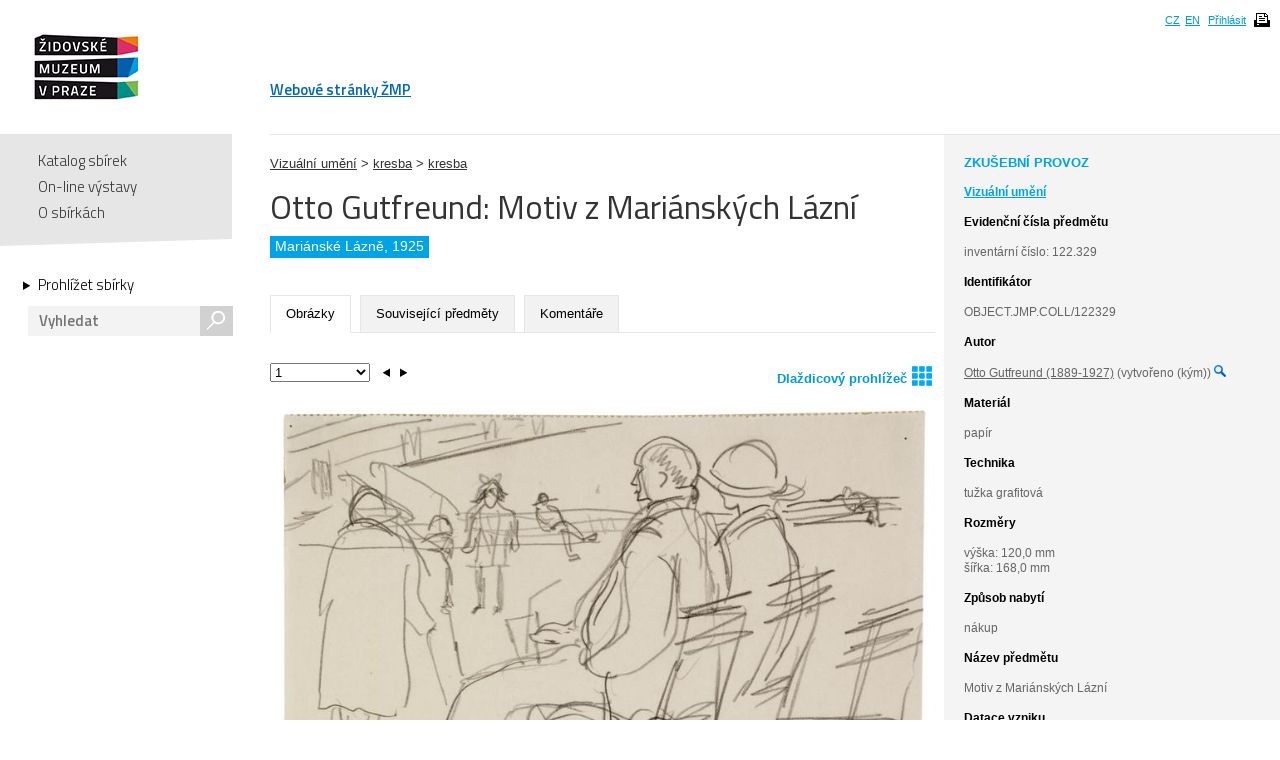

--- FILE ---
content_type: text/html; charset=UTF-8
request_url: https://collections.jewishmuseum.cz/index.php/Detail/Object/Show/object_id/209692
body_size: 6374
content:
<!DOCTYPE html>
<!--[if lt IE 7 ]> <html lang="cs" dir="ltr" class="ie6 ie lang-cs"> <![endif]-->
<!--[if IE 7 ]> <html lang="cs" dir="ltr" class="ie7 ie lang-cs"> <![endif]-->
<!--[if IE 8 ]> <html lang="cs" dir="ltr" class="ie8 ie lang-cs"> <![endif]-->
<!--[if IE 9 ]> <html lang="cs" dir="ltr" class="ie9 lang-cs"> <![endif]-->
<!--[if (gt IE 9)|!(IE)]><!--> <html lang="cs" class="non-ie lang-cs" dir="ltr"> <!--<![endif]-->
<head>
	<title>Jewish Museum Collections</title>
	<meta http-equiv="Content-type" content="text/html; charset=utf-8" />
	<link rel="alternate" type="application/rss+xml" title="Katalog sbírek, RSS" href="/index.php/Feed/recentlyAdded" />
	
    <link href="/themes/jewishmuseum/css/global.css" rel="stylesheet" media="all" type="text/css" />
    <link href="/themes/jewishmuseum/css/bookviewer.css" rel="stylesheet" media="all" type="text/css" />
    <link rel="stylesheet" href="/js/jquery/jquery-tileviewer/jquery.tileviewer.css" type="text/css" media="screen" />
<!--    <script type="text/javascript" src="/js/jquery/jquery.tools.min.js"  /> -->
    <link rel="stylesheet" href="/js/DV/viewer.css" type="text/css" media="screen" />

    <link href="/js/DV/viewer-datauri.css" media="screen" rel="stylesheet" type="text/css" />
    <link href="/js/DV/plain-datauri.css" media="screen" rel="stylesheet" type="text/css" />
    <link href="/js/DV/plain.css" media="screen" rel="stylesheet" type="text/css" />


    <link href="/themes/jewishmuseum/css/print.css" rel="stylesheet" media="print" type="text/css" />
	<link href="/themes/jewishmuseum/css/sets.css" rel="stylesheet" type="text/css" />
	<link rel="stylesheet" href="/js/videojs/video-js.css" type="text/css" media="screen" />
	<link rel="stylesheet" href="/js/jquery/jquery-jplayer/jplayer.blue.monday.css" type="text/css" media="screen" />
    <link href='https://fonts.googleapis.com/css?family=Titillium+Web:400,600,700,300&subset=latin,latin-ext' rel='stylesheet' type='text/css'>
    <!--[if IE]>
    <link rel="stylesheet" type="text/css" href="/themes/jewishmuseum/css/iestyles.css" />
	<![endif]-->
	<script type="text/javascript">
		window.baseUrl = '';
	</script>
<script src='/js/jquery/jquery.js' type='text/javascript'></script>
<script src='/js/jquery/jquery-migrate-1.1.1.js' type='text/javascript'></script>
<script src='/js/jquery/jquery.tooltip.js' type='text/javascript'></script>
<script src='/js/jquery/superfish.js' type='text/javascript'></script>
<script src='/js/jquery/jquery.corner.js' type='text/javascript'></script>
<script src='/js/jquery/hoverIntent.js' type='text/javascript'></script>
<script src='/js/jquery/jquery.dimensions.js' type='text/javascript'></script>
<script src='/js/jquery/jquery.bgiframe.js' type='text/javascript'></script>
<script src='/js/jquery/jquery.json.js' type='text/javascript'></script>
<script src='/js/jquery/jquery.cookie.js' type='text/javascript'></script>
<script src='/js/jquery/jquery.cookiejar.pack.js' type='text/javascript'></script>
<script src='/js/ca/ca.utils.js' type='text/javascript'></script>
<script src='/js/jquery/jquery.jgrowl.min.js' type='text/javascript'></script>
<script src='/js/jquery/jquery.searchlight.js' type='text/javascript'></script>
<script src='/js/videojs/video.js' type='text/javascript'></script>
<link rel='stylesheet' href='/js/videojs/video-js.css' type='text/css' media='screen'/>
<script src='/js/jquery/jquery-ui/jquery-ui-1.9.2.custom.min.js' type='text/javascript'></script>
<link rel='stylesheet' href='/js/jquery/jquery-ui/smoothness/jquery-ui-1.9.2.custom.css' type='text/css' media='screen'/>
<script src='/js/ca/ca.bookreader.js' type='text/javascript'></script>
<script src='/js/DV/viewer.js' type='text/javascript'></script>
<script src='/js/DV/templates.js' type='text/javascript'></script>
<script src='/js/jquery/jquery.mousewheel.js' type='text/javascript'></script>
<script src='/js/jquery/jquery-tileviewer/jquery.tileviewer.js' type='text/javascript'></script>
<script src='/js/jquery/jquery.hotkeys.js' type='text/javascript'></script>
<script src='/js/jquery/jquery.jscrollpane.min.js' type='text/javascript'></script>
<script src='/js/mediaelement/mediaelement-and-player.min.js' type='text/javascript'></script>
<link rel='stylesheet' href='/js/mediaelement/mediaelementplayer.min.css' type='text/css' media='screen'/>
<script src='/js/jquery/jgestures/jgestures.js' type='text/javascript'></script>
<script src='/js/swf/swfobject.js' type='text/javascript'></script>
<script src='/js/jewishmuseum/css3-mediaqueries.js' type='text/javascript'></script>
<script src='/js/jewishmuseum/jquery.lazyload.min.js' type='text/javascript'></script>
<script src='/js/jewishmuseum/jquery.imagesloaded.min.js' type='text/javascript'></script>
<script src='/js/jewishmuseum/cstypo.js' type='text/javascript'></script>
<script src='/js/jewishmuseum/application.js' type='text/javascript'></script>
<script src='https://maps.googleapis.com/maps/api/js?key=AIzaSyBHXtpBh6qPJUb01y5fTjZ_OK4IBdyKBTg' type='text/javascript'></script>
<script src='/js/ca/ca.googlemaps.js' type='text/javascript'></script>
<script src='/js/jquery/jquery.timers-1.2.js' type='text/javascript'></script>
<script src='/js/google/pickonmap.js' type='text/javascript'></script>
<script src='/js/google/markerclusterer.js' type='text/javascript'></script>
<script src='/js/google/geolocationmarker.js' type='text/javascript'></script>
<script src='/js/jquery/jcarousel/lib/jquery.jcarousel.js' type='text/javascript'></script>
<script src='/js/jewishmuseum/bootstrap-tabs.js' type='text/javascript'></script>
<script src='/js/ca/ca.genericpanel.js' type='text/javascript'></script>
<script src='/js/jquery/jquery.tools.min.js' type='text/javascript'></script>
<script src='/js/jquery/jquery.scrollto.min.js' type='text/javascript'></script>
<script src='/js/flowplayer/flowplayer-3.2.6.min.js' type='text/javascript'></script>
<script src='/js/jewishmuseum/application.dragscroll.js' type='text/javascript'></script>
<script src='/js/d3/d3.v2.js' type='text/javascript'></script>
<script src='/js/ca/ca.browsepanel.js' type='text/javascript'></script>
<script src='/js/ca/ca.imagescroller.js' type='text/javascript'></script>
<script src='/js/jquery/jquery.expander.js' type='text/javascript'></script>


<!-- Google tag (gtag.js) -->
<script async src="https://www.googletagmanager.com/gtag/js?id=G-JFH5H2548Q"></script>
<script>
  window.dataLayer = window.dataLayer || [];
  function gtag(){dataLayer.push(arguments);}
  gtag('js', new Date());

  gtag('config', 'G-JFH5H2548Q');
</script>



</head>
<body class="Object Show">
<div id="page-wrap">
	<div id="header">
		<div class="inner">
			<div class="cs" id="logo">
				<a href='/index.php' class='cs_CZ'><img src="/themes/jewishmuseum/graphics/logo-ZMP.png" alt="Katalog sbírek" /></a>			</div>
			<div class="cm">
				<ul id="main-menu">
									<li><a href="https://www.jewishmuseum.cz/aindex.php">Webové stránky ŽMP</a></li>
					<!-- <li class="current"><a href="#">Sbírky</a></li> -->
									</ul>
			</div>
						<div id="header-box">
				<ul>
				<li><a href="/index.php/Splash/Index/lang/cs_CZ" title="čeština">CZ</a></li><li><a href="/index.php/Splash/Index/lang/en_US" title="English">EN</a></li>											<li><a href='/index.php/LoginReg/form'>Přihlásit</a></li>
											<li class="print">
						<span class="print-page ico-print" data-notification="Dokument se připravuje pro tisk, načítají se obrázky. Může to chvíli trvat..."></span>
					</li>
				</ul>
			</div>
		</div>
	</div>
	<div id="main">		<div class="sidebar">
			<div id="navigation">
				<ul class="menu">
					
					<li><a href='/index.php'>Katalog sbírek</a></li>
					<li><a href='/index.php/simpleGallery/Show/Index'>On-line výstavy</a></li>
					<!-- <li><a href='/index.php/Hierarchy/Show/Index'>Hierarchie sbírek</a></li> -->
					<li><a href='/index.php/Splash/About'>O sbírkách</a></li>
				</ul>
				<div class="browse">
					<a href='/index.php/Browse/clearCriteria' class='browse-link'>Prohlížet sbírky<span class="arrow"></span></a>					<div id="search">
												<form name="header_search" action="/index.php/Search/Index" method="get">
							<input type="text" name="search" value="" placeholder="Vyhledat" id="quickSearch" />
							<div class="submit"><input type="submit" value="s" /></div>
						</form>
					</div>
									</div>
			</div>
			<span class="fullscreen-arrow ico-right"></span>
		</div>
		<div class="content">    <script type="text/javascript">
        if (typeof window.titleChanged == 'undefined') {
            window.titleChanged = true;
            document.title = "Otto Gutfreund: Motiv z Mari\u00e1nsk\u00fdch L\u00e1zn\u00ed  | Jewish Museum Collections";
        }
    </script>
    <div id="detail">
                <div id="detail-right">
            <div class="inner">
                <span class="fullscreen-arrow ico-left"></span>
                <div class="test-mode">ZKUŠEBNÍ PROVOZ</div><div class="type-name">Vizuální umění</div><div class="item-entities"><b class="heading">Evidenční čísla předmětu</b>inventární číslo: 122.329<br /></div><div style="word-wrap: break-word;"><b class="heading">Identifikátor</b>OBJECT.JMP.COLL/122329</div>    <div class="item-entities">
        <b class='heading'>Autor</b>
        <div class="entity-difference"><a href='/index.php/Detail/Entity/Show/entity_id/188582'>Otto Gutfreund (1889-1927)</a> (vytvořeno (kým)) <a href='/index.php/Browse/clearAndAddCriteria/facet/people_facet/id/188582'><img height="12" width="12" title="Fasetové vyhledávání" src="/themes/jewishmuseum/graphics/magnifier-icon.png"></a></div>    </div>
<div class="item-entities"><b class="heading">Materiál</b>papír</div><div class="item-entities"><b class="heading">Technika</b>tužka grafitová</div><div class="item-entities"><b class="heading">Rozměry</b>výška: 120,0 mm<br />šířka: 168,0 mm</div><div class="item-entities"><b class="heading">Způsob nabytí</b>nákup</div><div class="item-entities"><b class="heading">Název předmětu</b>Motiv z Mariánských Lázní </div><div class="item-date"><b class="heading">Datace vzniku</b>1925</div><div class="item-entities"><b class="heading">Místo vzniku</b>Mariánské Lázně (vytvořeno (kde)) <a href='/index.php/Browse/clearAndAddCriteria/facet/place_facet/id/4121'><img height="12" width="12" title="Fasetové vyhledávání" src="/themes/jewishmuseum/graphics/magnifier-icon.png"></a></div><div class='item-map'><div style='width:200px; height:150px' id='map'> </div>

<script type='text/javascript'>
	var caMap_map;
	var GeoMarker_map;
jQuery(document).ready(function() {
	caMap_map = caUI.initGoogleMap({id: 'map', mapType: 'terrain', zoomControl: true, navigationControl: true , mapTypeControl: false, scaleControl: false});
	var caMap_map_markers = [];
	var caMap_map_current_marker = -1;
/*
		var styles = [
		  {
			stylers: [

			  { saturation: -100 },

			]
		  },{
			featureType: 'road',
			elementType: 'geometry',
			stylers: [
			  { lightness: 100 },
			  { visibility: 'simplified' }
			]
		  }
		];
		

			caMap_map.map.setOptions({styles: styles});*/
			var mc_map = new MarkerClusterer(caMap_map.map, [], {maxZoom: 14});
			GeoMarker_map = new GeolocationMarker(caMap_map.map);
			GeoMarker_map.setCircleOptions({ fillColor: 'red', radius: '100', visible: true, map: caMap_map.map});

				var idleMinListener_map = google.maps.event.addListenerOnce(caMap_map.map, 'idle', function() {
					caMap_map.map.setZoom(8);
				});
					var m = caMap_map.makeMarker(49.9645986, 12.7011977, 'Mariánské Lázně, Czech Republic ', 'Mariánské Lázně, Czech Republic ', '', {icon: '/themes/jewishmuseum/graphics/blu-pointer.png'} );
	caMap_map_markers.push(m);
	mc_map.addMarker(m);

				caMap_map.fitBounds(49.9645986,49.9645986,12.7011977,12.7011977);
	});
	function clickroute() { 
		var latLng = GeoMarker_map.getPosition();
		if (typeof latLng === 'undefined' ) {
			document.getElementById('helpDiv').style.display = 'block';
		} else {
			caMap_map.map.panTo(latLng);
		}
	}
</script>
</div>            </div>
        </div>

        <div id="detail-left">
            <div class="item" style="padding-top: 20px">
    <a href='/index.php/Detail/Collection/Show/collection_id/27309'>Vizuální umění</a> > <a href='/index.php/Detail/Collection/Show/collection_id/27345'>kresba</a> > <a href='/index.php/Detail/Collection/Show/collection_id/27349'>kresba</a></div>
            <div class="title">
                <h1>
                    Otto Gutfreund: Motiv z Mariánských Lázní                 </h1>
                <a href='/index.php' class='logo-small cs_CZ'>Katalog sbírek</a><div class="div-border"><span>Mariánské Lázně, 1925</span></div>
            </div>

            <ul class="tabs">
                                <li class="active"><a href="#tab-images">Obrázky</a></li><li id="objects"><a href="#tab-objects">Související předměty</a></li><li><a href="#tab-comments">Komentáře</a></li>            </ul>

            <div class="tab-content">
                <div id="tab-images" class="active">
    <div id="detail-left-pagination">
        <span id='tile-viewer'><a href='#' onclick='caMediaPanel.showPanel("/index.php/Detail/Object/GetRepresentationInfo/object_id/209692/representation_id/445440"); return false;' >Dlaždicový prohlížeč<img style='height: 20px; width: 20px; padding-left: 5px; position: relative; bottom: -3px;' src='/themes/jewishmuseum/graphics/tileviewer-icon.png'></a></span>
        <div class="clear"></div>
    </div>
    <ul>
        <li data-id="445440"><div class="small"><img data-ratio="1.3605" src="/themes/jewishmuseum/graphics/placeholder.png" class="scroll-lazyload" data-original='https://collections.jewishmuseum.cz/media/zmarch/images/4/4/5/4/63197_ca_object_representations_media_445440_large.jpg' width='800' height='588' /><div class="watermark"><img src="/themes/jewishmuseum/graphics/vodoznak-cz.png" alt="JMP Watermark" /></div></div><div class="big"><img data-ratio="1.3597" src="/themes/jewishmuseum/graphics/placeholder.png" class="scroll-lazyload" data-original='https://collections.jewishmuseum.cz/media/zmarch/images/4/4/5/4/78098_ca_object_representations_media_445440_fullscreen.jpg' width='1100' height='809' /><div class="watermark"><img src="/themes/jewishmuseum/graphics/vodoznak-cz.png" alt="JMP Watermark" /></div></div></li>            <li data-id="445441"><div class="small"><img data-ratio="1.2678" src="/themes/jewishmuseum/graphics/placeholder.png" class="scroll-lazyload" data-original='https://collections.jewishmuseum.cz/media/zmarch/images/4/4/5/4/87976_ca_object_representations_media_445441_large.jpg' width='800' height='631' /><div class="watermark"><img src="/themes/jewishmuseum/graphics/vodoznak-cz.png" alt="JMP Watermark" /></div></div><div class="big"><img data-ratio="1.2687" src="/themes/jewishmuseum/graphics/placeholder.png" class="scroll-lazyload" data-original='https://collections.jewishmuseum.cz/media/zmarch/images/4/4/5/4/66973_ca_object_representations_media_445441_fullscreen.jpg' width='1100' height='867' /><div class="watermark"><img src="/themes/jewishmuseum/graphics/vodoznak-cz.png" alt="JMP Watermark" /></div></div></li>            <li data-id="453728"><div class="small"><img data-ratio="1.027" src="/themes/jewishmuseum/graphics/placeholder.png" class="scroll-lazyload" data-original='https://collections.jewishmuseum.cz/media/zmarch/images/4/5/3/7/80305_ca_object_representations_media_453728_large.jpg' width='800' height='779' /><div class="watermark"><img src="/themes/jewishmuseum/graphics/vodoznak-cz.png" alt="JMP Watermark" /></div></div><div class="big"><img data-ratio="1.0271" src="/themes/jewishmuseum/graphics/placeholder.png" class="scroll-lazyload" data-original='https://collections.jewishmuseum.cz/media/zmarch/images/4/5/3/7/15611_ca_object_representations_media_453728_fullscreen.jpg' width='1100' height='1071' /><div class="watermark"><img src="/themes/jewishmuseum/graphics/vodoznak-cz.png" alt="JMP Watermark" /></div></div></li>            <li data-id="453729"><div class="small"><img data-ratio="1.3289" src="/themes/jewishmuseum/graphics/placeholder.png" class="scroll-lazyload" data-original='https://collections.jewishmuseum.cz/media/zmarch/images/4/5/3/7/96534_ca_object_representations_media_453729_large.jpg' width='800' height='602' /><div class="watermark"><img src="/themes/jewishmuseum/graphics/vodoznak-cz.png" alt="JMP Watermark" /></div></div><div class="big"><img data-ratio="1.3285" src="/themes/jewishmuseum/graphics/placeholder.png" class="scroll-lazyload" data-original='https://collections.jewishmuseum.cz/media/zmarch/images/4/5/3/7/6882_ca_object_representations_media_453729_fullscreen.jpg' width='1100' height='828' /><div class="watermark"><img src="/themes/jewishmuseum/graphics/vodoznak-cz.png" alt="JMP Watermark" /></div></div></li>            <li data-id="906896"><div class="small"><img data-ratio="1.3746" src="/themes/jewishmuseum/graphics/placeholder.png" class="scroll-lazyload" data-original='https://collections.jewishmuseum.cz/media/zmarch/images/9/0/6/8/29398_ca_object_representations_media_906896_large.jpg' width='800' height='582' /><div class="watermark"><img src="/themes/jewishmuseum/graphics/vodoznak-cz.png" alt="JMP Watermark" /></div></div><div class="big"><img data-ratio="1.375" src="/themes/jewishmuseum/graphics/placeholder.png" class="scroll-lazyload" data-original='https://collections.jewishmuseum.cz/media/zmarch/images/9/0/6/8/7376_ca_object_representations_media_906896_fullscreen.jpg' width='1100' height='800' /><div class="watermark"><img src="/themes/jewishmuseum/graphics/vodoznak-cz.png" alt="JMP Watermark" /></div></div></li>            
    </ul>
</div>
<script>
    $('#detail-left .div-facet a').click(function () {
        $('.tabs #objects a').click();
    });
</script>

<div id="tab-objects">
            <div id="detail-full" class="full2 no-border">

            <div class="grid">
                <ul>
                    <li class="item-1"><div class="img"><a href='/index.php/Detail/Object/Show/object_id/209686'><img src='https://collections.jewishmuseum.cz/media/zmarch/images/4/4/5/4/45889_ca_object_representations_media_445428_thumbnail.jpg' width='120' height='88' /></a></div><div class="text"><h2><a href='/index.php/Detail/Object/Show/object_id/209686' class='fullscreen-target'>Otto Gutfreund: Motiv z Mariánských Lázní </a></h2><div class="date"><a href='/index.php/Browse/clearAndAddCriteria/facet/periodization_facet/id/1925'>1925</a></div><div class="type"><a href='/index.php/Browse/clearAndAddCriteria/facet/type_facet/id/2322'>Vizuální umění</a></div><div class="more"><a href='/index.php/Detail/Object/Show/object_id/209686' class='fullscreen-target'>detail</a></div></li><li class="item-2"><div class="img"><a href='/index.php/Detail/Object/Show/object_id/209687'><img src='https://collections.jewishmuseum.cz/media/zmarch/images/4/4/5/4/19312_ca_object_representations_media_445430_thumbnail.jpg' width='120' height='89' /></a></div><div class="text"><h2><a href='/index.php/Detail/Object/Show/object_id/209687' class='fullscreen-target'>Otto Gutfreund: Motiv z Mariánských Lázní</a></h2><div class="date"><a href='/index.php/Browse/clearAndAddCriteria/facet/periodization_facet/id/1925'>1925</a></div><div class="type"><a href='/index.php/Browse/clearAndAddCriteria/facet/type_facet/id/2322'>Vizuální umění</a></div><div class="more"><a href='/index.php/Detail/Object/Show/object_id/209687' class='fullscreen-target'>detail</a></div></li><li class="item-3"><div class="img"><a href='/index.php/Detail/Object/Show/object_id/209688'><img src='https://collections.jewishmuseum.cz/media/zmarch/images/4/4/5/4/73519_ca_object_representations_media_445432_thumbnail.jpg' width='120' height='90' /></a></div><div class="text"><h2><a href='/index.php/Detail/Object/Show/object_id/209688' class='fullscreen-target'>Otto Gutfreund: Park v Mariánských Lázních</a></h2><div class="date"><a href='/index.php/Browse/clearAndAddCriteria/facet/periodization_facet/id/1925'>1925</a></div><div class="type"><a href='/index.php/Browse/clearAndAddCriteria/facet/type_facet/id/2322'>Vizuální umění</a></div><div class="more"><a href='/index.php/Detail/Object/Show/object_id/209688' class='fullscreen-target'>detail</a></div></li><li class="item-4"><div class="img"><a href='/index.php/Detail/Object/Show/object_id/209690'><img src='https://collections.jewishmuseum.cz/media/zmarch/images/4/4/5/4/59197_ca_object_representations_media_445436_thumbnail.jpg' width='120' height='87' /></a></div><div class="text"><h2><a href='/index.php/Detail/Object/Show/object_id/209690' class='fullscreen-target'>Otto Gutfreund: Motiv z Mariánských Lázní </a></h2><div class="date"><a href='/index.php/Browse/clearAndAddCriteria/facet/periodization_facet/id/1925'>1925</a></div><div class="type"><a href='/index.php/Browse/clearAndAddCriteria/facet/type_facet/id/2322'>Vizuální umění</a></div><div class="more"><a href='/index.php/Detail/Object/Show/object_id/209690' class='fullscreen-target'>detail</a></div></li><li class="item-5"><div class="img"><a href='/index.php/Detail/Object/Show/object_id/209691'><img src='https://collections.jewishmuseum.cz/media/zmarch/images/4/4/5/4/12316_ca_object_representations_media_445438_thumbnail.jpg' width='120' height='88' /></a></div><div class="text"><h2><a href='/index.php/Detail/Object/Show/object_id/209691' class='fullscreen-target'>Otto Gutfreund: Motiv z Mariánských Lázní</a></h2><div class="date"><a href='/index.php/Browse/clearAndAddCriteria/facet/periodization_facet/id/1925'>1925</a></div><div class="type"><a href='/index.php/Browse/clearAndAddCriteria/facet/type_facet/id/2322'>Vizuální umění</a></div><div class="more"><a href='/index.php/Detail/Object/Show/object_id/209691' class='fullscreen-target'>detail</a></div></li><li class="item-6"><div class="img"><a href='/index.php/Detail/Object/Show/object_id/209694'><img src='https://collections.jewishmuseum.cz/media/zmarch/images/4/4/5/4/61579_ca_object_representations_media_445444_thumbnail.jpg' width='120' height='89' /></a></div><div class="text"><h2><a href='/index.php/Detail/Object/Show/object_id/209694' class='fullscreen-target'>Otto Gutfreund: Motiv z Mariánských Lázní </a></h2><div class="date"><a href='/index.php/Browse/clearAndAddCriteria/facet/periodization_facet/id/1925'>1925</a></div><div class="type"><a href='/index.php/Browse/clearAndAddCriteria/facet/type_facet/id/2322'>Vizuální umění</a></div><div class="more"><a href='/index.php/Detail/Object/Show/object_id/209694' class='fullscreen-target'>detail</a></div></li><li class="item-7"><div class="img"><a href='/index.php/Detail/Object/Show/object_id/209695'><img src='https://collections.jewishmuseum.cz/media/zmarch/images/4/4/5/4/92114_ca_object_representations_media_445446_thumbnail.jpg' width='120' height='90' /></a></div><div class="text"><h2><a href='/index.php/Detail/Object/Show/object_id/209695' class='fullscreen-target'>Otto Gutfreund: Motiv z Mariánských Lázní</a></h2><div class="date"><a href='/index.php/Browse/clearAndAddCriteria/facet/periodization_facet/id/1925'>1925</a></div><div class="type"><a href='/index.php/Browse/clearAndAddCriteria/facet/type_facet/id/2322'>Vizuální umění</a></div><div class="more"><a href='/index.php/Detail/Object/Show/object_id/209695' class='fullscreen-target'>detail</a></div></li><li class="item-8"><div class="img"><a href='/index.php/Detail/Object/Show/object_id/209696'><img src='https://collections.jewishmuseum.cz/media/zmarch/images/4/4/5/4/92009_ca_object_representations_media_445448_thumbnail.jpg' width='120' height='88' /></a></div><div class="text"><h2><a href='/index.php/Detail/Object/Show/object_id/209696' class='fullscreen-target'>Otto Gutfreund: Motiv z Mariánských Lázní</a></h2><div class="date"><a href='/index.php/Browse/clearAndAddCriteria/facet/periodization_facet/id/1925'>1925</a></div><div class="type"><a href='/index.php/Browse/clearAndAddCriteria/facet/type_facet/id/2322'>Vizuální umění</a></div><div class="more"><a href='/index.php/Detail/Object/Show/object_id/209696' class='fullscreen-target'>detail</a></div></li>                </ul>
            </div>
        </div>


    
</div>
			
		<div id="tab-comments">
<p><a href='/index.php/LoginReg/form/site_last_page/ObjectDetail/object_id/209692'>Pro vložení komentáře se přihlaste!</a></p>		
		</div><!-- end objUserData-->
            </div>
                            <div id="detail-full" class="full2">
                    <b class="heading"> Související předměty </b>

                    
                        <div class="grid">
                            <ul>
                                <li class="item-1"><div class="img"><a href='/index.php/Detail/Object/Show/object_id/209686'><img src='https://collections.jewishmuseum.cz/media/zmarch/images/4/4/5/4/45889_ca_object_representations_media_445428_thumbnail.jpg' width='120' height='88' /></a></div><div class="text"><h2><a href='/index.php/Detail/Object/Show/object_id/209686' class='fullscreen-target'>Otto Gutfreund: Motiv z Mariánských Lázní </a></h2><div class="date"><a href='/index.php/Browse/clearAndAddCriteria/facet/periodization_facet/id/1925'>1925</a></div><div class="type"><a href='/index.php/Browse/clearAndAddCriteria/facet/type_facet/id/2322'>Vizuální umění</a></div><div class="more"><a href='/index.php/Detail/Object/Show/object_id/209686' class='fullscreen-target'>detail</a></div></li><li class="item-2"><div class="img"><a href='/index.php/Detail/Object/Show/object_id/209687'><img src='https://collections.jewishmuseum.cz/media/zmarch/images/4/4/5/4/19312_ca_object_representations_media_445430_thumbnail.jpg' width='120' height='89' /></a></div><div class="text"><h2><a href='/index.php/Detail/Object/Show/object_id/209687' class='fullscreen-target'>Otto Gutfreund: Motiv z Mariánských Lázní</a></h2><div class="date"><a href='/index.php/Browse/clearAndAddCriteria/facet/periodization_facet/id/1925'>1925</a></div><div class="type"><a href='/index.php/Browse/clearAndAddCriteria/facet/type_facet/id/2322'>Vizuální umění</a></div><div class="more"><a href='/index.php/Detail/Object/Show/object_id/209687' class='fullscreen-target'>detail</a></div></li><li class="item-3"><div class="img"><a href='/index.php/Detail/Object/Show/object_id/209688'><img src='https://collections.jewishmuseum.cz/media/zmarch/images/4/4/5/4/73519_ca_object_representations_media_445432_thumbnail.jpg' width='120' height='90' /></a></div><div class="text"><h2><a href='/index.php/Detail/Object/Show/object_id/209688' class='fullscreen-target'>Otto Gutfreund: Park v Mariánských Lázních</a></h2><div class="date"><a href='/index.php/Browse/clearAndAddCriteria/facet/periodization_facet/id/1925'>1925</a></div><div class="type"><a href='/index.php/Browse/clearAndAddCriteria/facet/type_facet/id/2322'>Vizuální umění</a></div><div class="more"><a href='/index.php/Detail/Object/Show/object_id/209688' class='fullscreen-target'>detail</a></div></li><li class="item-4"><div class="img"><a href='/index.php/Detail/Object/Show/object_id/209690'><img src='https://collections.jewishmuseum.cz/media/zmarch/images/4/4/5/4/59197_ca_object_representations_media_445436_thumbnail.jpg' width='120' height='87' /></a></div><div class="text"><h2><a href='/index.php/Detail/Object/Show/object_id/209690' class='fullscreen-target'>Otto Gutfreund: Motiv z Mariánských Lázní </a></h2><div class="date"><a href='/index.php/Browse/clearAndAddCriteria/facet/periodization_facet/id/1925'>1925</a></div><div class="type"><a href='/index.php/Browse/clearAndAddCriteria/facet/type_facet/id/2322'>Vizuální umění</a></div><div class="more"><a href='/index.php/Detail/Object/Show/object_id/209690' class='fullscreen-target'>detail</a></div></li><li class="item-5"><div class="img"><a href='/index.php/Detail/Object/Show/object_id/209691'><img src='https://collections.jewishmuseum.cz/media/zmarch/images/4/4/5/4/12316_ca_object_representations_media_445438_thumbnail.jpg' width='120' height='88' /></a></div><div class="text"><h2><a href='/index.php/Detail/Object/Show/object_id/209691' class='fullscreen-target'>Otto Gutfreund: Motiv z Mariánských Lázní</a></h2><div class="date"><a href='/index.php/Browse/clearAndAddCriteria/facet/periodization_facet/id/1925'>1925</a></div><div class="type"><a href='/index.php/Browse/clearAndAddCriteria/facet/type_facet/id/2322'>Vizuální umění</a></div><div class="more"><a href='/index.php/Detail/Object/Show/object_id/209691' class='fullscreen-target'>detail</a></div></li><div class="div-facet"><span><a href="#tab-objects">Další</a> <img height="12" width="12" title="Související předměty" src="/themes/jewishmuseum/graphics/magnifier-icon.png"></span></div>                            </ul>
                        </div>

                    
                </div>
                    </div>
        <!--konec detail-left -->
        <span class='Z3988' title='ctx_ver=Z39.88-2004&amp;rft_val_fmt=info%3Aofi%2Ffmt%3Akev%3Amtx%3Abook&amp;rfr_id=info%3Asid%2Fcollections.jewishmuseum.cz%3ACollectiveAccess&amp;rft.genre=bookitem&amp;rft.atitle=Otto+Gutfreund%3A+Motiv+z+Mari%C3%A1nsk%C3%BDch+L%C3%A1zn%C3%AD+&amp;rft.btitle=&amp;rft.pub=&amp;rft.place=&amp;rft.spage=&amp;rft.epage=&amp;rft.date=&amp;rft.au=Gutfreund,+Otto'></span>    </div>
</div><!-- end .content -->
</div><!-- end #main -->
<div id="push"></div>

</div>
<div id="footer">
    <div class="inner">
        <ul class="footer-left">
            <li><a href='/index.php/Splash/Contribute' class='ribbon-link'>Doplňte naše sbírky</a></li>
            <li class="contact">Máte-li zájem o digitální kopie materiálů z ŽMP,<br />obraťte se na: <a href="fotoarchiv/jewishmuseum.cz" class="em" data-em="fotoarchiv/jewishmuseum.cz">fotoarchiv/jewishmuseum.cz</a></li>
            <li class="copyright">
                &copy; 2026 Židovské muzeum v Praze<a class="claims-con" href="http://www.claimscon.org/" target="_blank" title="Conference on Jewish Material Claims Against Germany - Claims Conference"><img src="/themes/jewishmuseum/graphics/claims-conference.png" alt="Conference on Jewish Material Claims Against Germany - Claims Conference" /></a>            </li>
        </ul>
        <!--
	<div class="footer-newsletter">
		<label for="newsletter">Přihlašte se k odběru newsletteru:</label>
		<div class="input">
			<input type="text" id="newsletter" placeholder="e-mail" size="30" />
		</div>
	</div> -->
        <div class="footer-share">
            <a href="http://cs-cz.facebook.com/pages/Židovské-muzeum-v-Praze-The-Jewish-Museum-in-Prague/292572604355"
               target="_blank" class="ico"></a>
            <a href='/index.php/Feed/recentlyAdded' class='ico rss' target='_blank'></a>        </div>
                <!-- [0.3433s/13.25M] -->
    </div>
</div><!-- end footer -->

<div id="caMediaPanel">
    <div id="close"><a href="#" onclick="caMediaPanel.hidePanel(); return false;">&nbsp;&nbsp;&nbsp;</a></div>
    <div id="caMediaPanelContentArea" oncontextmenu="return false">

    </div>
</div>


<script type="text/javascript">
    /*
     Set up the "caMediaPanel" panel that will be triggered by links in object detail
     Note that the actual <div>'s implementing the panel are located here in views/pageFormat/pageFooter.php
     */
    var caMediaPanel;
    jQuery(document).ready(function () {
        if (caUI.initPanel) {
            caMediaPanel = caUI.initPanel({
                panelID: 'caMediaPanel', /* DOM ID of the <div> enclosing the panel */
                panelContentID: 'caMediaPanelContentArea', /* DOM ID of the content area <div> in the panel */
                exposeBackgroundColor: '#000', /* color (in hex notation) of background masking out page content; include the leading '#' in the color spec */
                exposeBackgroundOpacity: 0.85, /* opacity of background color masking out page content; 1.0 is opaque */
                panelTransitionSpeed: 200, /* time it takes the panel to fade in/out in milliseconds */
                allowMobileSafariZooming: true,
                mobileSafariViewportTagID: '_msafari_viewport'
            });
        }
    });
</script>
<div id="exposeMask"></div>
</body>
</html>


--- FILE ---
content_type: text/css
request_url: https://collections.jewishmuseum.cz/js/DV/plain-datauri.css
body_size: 694
content:
body,html{margin:0;padding:0;}.DV-docViewer{border:1px solid #aaa;line-height:normal;}.DV-headerHat,.DV-title,.DV-contentsHeader{display:none!important;}.DV-header{padding:0;border-bottom:2px solid #979797;position:relative;z-index:20000;box-shadow:0 0 25px rgba(0,0,0,.5);-webkit-box-shadow:0 0 25px rgba(0,0,0,.5);-moz-box-shadow:0 0 25px rgba(0,0,0,.5);}.DV-controls{margin-top:0;border:0;background:#d7d7d7;background:-webkit-gradient(linear,left top,left bottom,from(#EAEAEA),to(#C2C2C2));background:-moz-linear-gradient(top,#EAEAEA,#C2C2C2);filter:progid:DXImageTransform.Microsoft.Gradient(GradientType=0,StartColorStr='#EAEAEA',EndColorStr='#C2C2C2');text-shadow:0 1px 1px #fff;color:#2C2C2C;overflow:hidden;}.DV-searchInput{border:1px solid #999;-moz-border-radius:16px;border-radius:16px;}.DV-docViewer-Container{margin:0;border:0;}.DV-pages{background:#bbb;}.DV-well{padding-bottom:16px;}.DV-descriptionHead{text-transform:none;color:black;}.DV-descriptionText{background:white;padding:5px 14px 10px;}.DV-views{position:relative;z-index:10;}.DV-views div span{border-bottom:0!important;background:#e3e3e3;color:black!important;background:-webkit-gradient(linear,left top,left bottom,from(#E3E3E3),to(#C2C2C2));background:-moz-linear-gradient(top,#EAEAEA,#C2C2C2);filter:progid:DXImageTransform.Microsoft.Gradient(GradientType=0,StartColorStr='#EAEAEA',EndColorStr='#C2C2C2');}.DV-views .DV-first span{-webkit-border-top-left-radius:5px;-moz-border-radius-topleft:5px;}.DV-views .DV-last span{-webkit-border-top-right-radius:5px;-moz-border-radius-topright:5px;}.DV-viewDocument .DV-views .DV-documentView span,.DV-viewThumbnails .DV-views .DV-thumbnailsView span,.DV-viewAnnotations .DV-views .DV-annotationView span,.DV-viewText .DV-views .DV-textView span,.DV-viewSearch .DV-views .DV-textView span{background:-webkit-gradient(linear,left top,left bottom,from(#fff),to(#a0a0a0));background:-moz-linear-gradient(top,#fff,#a0a0a0);filter:progid:DXImageTransform.Microsoft.Gradient(GradientType=0,StartColorStr='#FFFFFF',EndColorStr='#A0A0A0');}

--- FILE ---
content_type: text/css; charset=utf-8
request_url: https://fonts.googleapis.com/css?family=Titillium+Web:400,600,700,300&subset=latin,latin-ext
body_size: 193
content:
/* latin-ext */
@font-face {
  font-family: 'Titillium Web';
  font-style: normal;
  font-weight: 300;
  src: url(https://fonts.gstatic.com/s/titilliumweb/v19/NaPDcZTIAOhVxoMyOr9n_E7ffGjEGIVzY5abuWIGxA.woff2) format('woff2');
  unicode-range: U+0100-02BA, U+02BD-02C5, U+02C7-02CC, U+02CE-02D7, U+02DD-02FF, U+0304, U+0308, U+0329, U+1D00-1DBF, U+1E00-1E9F, U+1EF2-1EFF, U+2020, U+20A0-20AB, U+20AD-20C0, U+2113, U+2C60-2C7F, U+A720-A7FF;
}
/* latin */
@font-face {
  font-family: 'Titillium Web';
  font-style: normal;
  font-weight: 300;
  src: url(https://fonts.gstatic.com/s/titilliumweb/v19/NaPDcZTIAOhVxoMyOr9n_E7ffGjEGItzY5abuWI.woff2) format('woff2');
  unicode-range: U+0000-00FF, U+0131, U+0152-0153, U+02BB-02BC, U+02C6, U+02DA, U+02DC, U+0304, U+0308, U+0329, U+2000-206F, U+20AC, U+2122, U+2191, U+2193, U+2212, U+2215, U+FEFF, U+FFFD;
}
/* latin-ext */
@font-face {
  font-family: 'Titillium Web';
  font-style: normal;
  font-weight: 400;
  src: url(https://fonts.gstatic.com/s/titilliumweb/v19/NaPecZTIAOhVxoMyOr9n_E7fdM3mDaZRbryhsA.woff2) format('woff2');
  unicode-range: U+0100-02BA, U+02BD-02C5, U+02C7-02CC, U+02CE-02D7, U+02DD-02FF, U+0304, U+0308, U+0329, U+1D00-1DBF, U+1E00-1E9F, U+1EF2-1EFF, U+2020, U+20A0-20AB, U+20AD-20C0, U+2113, U+2C60-2C7F, U+A720-A7FF;
}
/* latin */
@font-face {
  font-family: 'Titillium Web';
  font-style: normal;
  font-weight: 400;
  src: url(https://fonts.gstatic.com/s/titilliumweb/v19/NaPecZTIAOhVxoMyOr9n_E7fdMPmDaZRbrw.woff2) format('woff2');
  unicode-range: U+0000-00FF, U+0131, U+0152-0153, U+02BB-02BC, U+02C6, U+02DA, U+02DC, U+0304, U+0308, U+0329, U+2000-206F, U+20AC, U+2122, U+2191, U+2193, U+2212, U+2215, U+FEFF, U+FFFD;
}
/* latin-ext */
@font-face {
  font-family: 'Titillium Web';
  font-style: normal;
  font-weight: 600;
  src: url(https://fonts.gstatic.com/s/titilliumweb/v19/NaPDcZTIAOhVxoMyOr9n_E7ffBzCGIVzY5abuWIGxA.woff2) format('woff2');
  unicode-range: U+0100-02BA, U+02BD-02C5, U+02C7-02CC, U+02CE-02D7, U+02DD-02FF, U+0304, U+0308, U+0329, U+1D00-1DBF, U+1E00-1E9F, U+1EF2-1EFF, U+2020, U+20A0-20AB, U+20AD-20C0, U+2113, U+2C60-2C7F, U+A720-A7FF;
}
/* latin */
@font-face {
  font-family: 'Titillium Web';
  font-style: normal;
  font-weight: 600;
  src: url(https://fonts.gstatic.com/s/titilliumweb/v19/NaPDcZTIAOhVxoMyOr9n_E7ffBzCGItzY5abuWI.woff2) format('woff2');
  unicode-range: U+0000-00FF, U+0131, U+0152-0153, U+02BB-02BC, U+02C6, U+02DA, U+02DC, U+0304, U+0308, U+0329, U+2000-206F, U+20AC, U+2122, U+2191, U+2193, U+2212, U+2215, U+FEFF, U+FFFD;
}
/* latin-ext */
@font-face {
  font-family: 'Titillium Web';
  font-style: normal;
  font-weight: 700;
  src: url(https://fonts.gstatic.com/s/titilliumweb/v19/NaPDcZTIAOhVxoMyOr9n_E7ffHjDGIVzY5abuWIGxA.woff2) format('woff2');
  unicode-range: U+0100-02BA, U+02BD-02C5, U+02C7-02CC, U+02CE-02D7, U+02DD-02FF, U+0304, U+0308, U+0329, U+1D00-1DBF, U+1E00-1E9F, U+1EF2-1EFF, U+2020, U+20A0-20AB, U+20AD-20C0, U+2113, U+2C60-2C7F, U+A720-A7FF;
}
/* latin */
@font-face {
  font-family: 'Titillium Web';
  font-style: normal;
  font-weight: 700;
  src: url(https://fonts.gstatic.com/s/titilliumweb/v19/NaPDcZTIAOhVxoMyOr9n_E7ffHjDGItzY5abuWI.woff2) format('woff2');
  unicode-range: U+0000-00FF, U+0131, U+0152-0153, U+02BB-02BC, U+02C6, U+02DA, U+02DC, U+0304, U+0308, U+0329, U+2000-206F, U+20AC, U+2122, U+2191, U+2193, U+2212, U+2215, U+FEFF, U+FFFD;
}


--- FILE ---
content_type: application/javascript
request_url: https://collections.jewishmuseum.cz/js/ca/ca.bookreader.js
body_size: 870
content:
/* ----------------------------------------------------------------------
 * js/ca/ca.bookreader.js
 * ----------------------------------------------------------------------
 * CollectiveAccess
 * Open-source collections management software
 * ----------------------------------------------------------------------
 *
 * Software by Whirl-i-Gig (http://www.whirl-i-gig.com)
 * Copyright 2011-2012 Whirl-i-Gig
 *
 * For more information visit http://www.CollectiveAccess.org
 *
 * This program is free software; you may redistribute it and/or modify it under
 * the terms of the provided license as published by Whirl-i-Gig
 *
 * CollectiveAccess is distributed in the hope that it will be useful, but
 * WITHOUT ANY WARRANTIES whatsoever, including any implied warranty of 
 * MERCHANTABILITY or FITNESS FOR A PARTICULAR PURPOSE.  
 *
 * This source code is free and modifiable under the terms of 
 * GNU General Public License. (http://www.gnu.org/copyleft/gpl.html). See
 * the "license.txt" file for details, or visit the CollectiveAccess web site at
 * http://www.CollectiveAccess.org
 *
 * ----------------------------------------------------------------------
 */
 
var caUI = caUI || {};

(function ($) {
	caUI.initBookReader = function(options) {
		// --------------------------------------------------------------------------------
		// setup options
		var that = jQuery.extend({
			containerID: 'BookReader',
			bookreader: null,
			docURL: null,
			width: '100%',
			height: '100%',
			page: 1,
			sidebar: false,
			editButton: 'Edit',
			downloadButton: 'Download',
			closeButton: 'Close',
			sectionsAreSelectable: false,
			selectionRecordURL: null
		}, options);
		
		 that.bookreader = DV.load(that.docURL, {
			container: '#' + that.containerID,
			width: that.width,
			height: that.height,
			sidebar: that.sidebar,
			page: that.page,
			editButton: that.editButton,
			downloadButton: that.downloadButton,
			closeButton: that.closeButton,
			sectionsAreSelectable: that.sectionsAreSelectable,
			selectionRecordURL: that.selectionRecordURL,
			search: true, text: false
		  });
		
		// --------------------------------------------------------------------------------
		
		return that;
	};	
})(jQuery);


--- FILE ---
content_type: application/javascript
request_url: https://collections.jewishmuseum.cz/js/jewishmuseum/application.dragscroll.js
body_size: 2268
content:
// Generated by CoffeeScript 1.3.3
(function() {
  var bindTooltips, createPagination, fixSelect, ieFix, loadImg, loadImgDirect, moveRibbons, toggleHash;

  moveRibbons = function() {
    var oe;
    oe = $('#detail-online-exhibitions');
    if (oe.length === 1) {
      return $('#navigation').append(oe);
    }
  };

  toggleHash = function(el) {
    return el.each(function() {
      var h, t;
      t = $(this);
      if (t.hasClass('fullscreen-target-hashed')) {
        t.removeClass('fullscreen-target-hashed');
        h = t.attr('href');
        if (h.indexOf('#') > 0) {
          h = h.substring(0, h.indexOf('#'));
          return t.attr('href', h);
        }
      } else {
        t.addClass('fullscreen-target-hashed');
        return t.attr('href', "" + (t.attr('href')) + "#fullscreen");
      }
    });
  };

  loadImgDirect = function(img) {
    var orig;
    orig = img.data('original');
    if (typeof orig !== 'undefined') {
      return img.not('.loaded').addClass('loaded').attr('src', orig);
    }
  };

  loadImg = function(els) {
    var fullscreen;
    fullscreen = $('body').hasClass('fullscreen');
    return els.each(function() {
      var t;
      t = $(this);
      if (fullscreen) {
        t = t.find('.big .scroll-lazyload');
      } else {
        t = t.find('.small .scroll-lazyload');
      }
      return loadImgDirect(t);
    });
  };

  window.loadImg = loadImg;

  createPagination = function() {
    var arr, bo, count, dr, ft, fullscreenLinks, generateOffsets, h, ht, items, num, options, showHide, si, toggleFullscreen, _i, _j, _len, _results;
    items = window.imageWrap.find('li');
    count = items.length;
    fullscreenLinks = $('.fullscreen-target');
    window.images = items.find('.scroll-lazyload').filter(':visible');
    options = [];
    generateOffsets = function() {
      window.offsets = [];
      items.find('.scroll-lazyload').filter(':visible').height('auto').each(function() {
        var h, ratio, t;
        t = $(this);
        ratio = t.data('ratio');
        if (ratio) {
          ratio = parseFloat(ratio);
          h = t.width() / ratio;
          return t.height(h);
        }
      });
      return items.each(function(index) {
        return window.offsets[index] = $(this).position().top;
      });
    };
    generateOffsets();
    $(window).on('resize load', generateOffsets);
    arr = (function() {
      _results = [];
      for (var _i = 1; 1 <= count ? _i <= count : _i >= count; 1 <= count ? _i++ : _i--){ _results.push(_i); }
      return _results;
    }).apply(this);
    for (_j = 0, _len = arr.length; _j < _len; _j++) {
      num = arr[_j];
      options[num] = '<option value="' + num + '">' + num + '</option>';
    }
    window.readerSelectWrap = $('#detail-left-pagination', window.imageWrap);
    window.readerSelectWrap.prepend('<select name="pagination" id="detail-left-select">' + options.join('') + '</select><span class="arrow-wrap prev"><span class="arrow prev"></span></span><span class="arrow-wrap next"><span class="arrow next"></span></span>');
    window.readerSelect = $('#detail-left-select', window.readerSelectWrap);
    window.readerSelect.on('change', function() {
      var index, item;
      window.scrolledBySelect = true;
      index = $(this).val() - 1;
      item = items.eq(index);
      loadImg(items.slice(index - 1, index + 1));
      return $(window).scrollTo(item, 400, {
        offset: -window.readerSelectWrap.outerHeight()
      });
    });
    window.readerSelectWrap.on('click', '.arrow-wrap', function() {
      var c;
      c = parseInt(window.readerSelect.val());
      if ($(this).hasClass('prev')) {
        c--;
      } else {
        c++;
      }
      if ($.inArray(c, arr) > -1) {
        window.scrolledBySelect = true;
        return window.readerSelect.val(c).trigger('change');
      }
    });
    $(window).scrollTop(0);
    window.imageWrapTop = window.imageWrap.show(0).offset().top;
    fixSelect();
    $(window).on('scroll', function() {
      fixSelect();
      if (window.scrollTimer) {
        clearTimeout(window.scrollTimer);
      }
      return window.scrollTimer = setTimeout(function() {
        return $(window).trigger('scrollchange');
      }, 200);
    });
    $(window).on('scrollchange', function() {
      var n, o, offsets;
      if (window.scrolledBySelect) {
        window.scrolledBySelect = false;
        return false;
      }
      offsets = window.offsets;
      o = $(window).scrollTop();
      n = 0;
      while (n < offsets.length && offsets[n] < o) {
        n++;
      }
      if (n === 0) {
        n = 1;
      }
      loadImg(items.slice(n - 1, n + 1));
      return window.readerSelect.val(n);
    });
    ft = $('#fullscreen-toggle', window.imageWrap);
    bo = $('body');
    ht = $('html');
    dr = $('#detail-right', '#main');
    si = $('.sidebar', '#main');
    showHide = function(cont, lIn, rIn, lOut, rOut) {
      cont.on('hover', function() {
        var an;
        if (cont.hasClass('in') || !bo.hasClass('fullscreen')) {
          return;
        }
        cont.addClass('in');
        an = {
          left: lIn,
          right: rIn
        };
        return cont.stop().animate(an, 600);
      });
      return cont.on('mouseleave', function() {
        var an;
        if (!cont.hasClass('in') || !bo.hasClass('fullscreen')) {
          return;
        }
        cont.removeClass('in');
        an = {
          left: lOut,
          right: rOut
        };
        return cont.stop().animate(an, 600);
      });
    };
    $(window).on('load', function() {
      showHide(si, 0, 'auto', -290, 'auto');
      return showHide(dr, 'auto', -40, 'auto', -366);
    });
    toggleFullscreen = function() {
      bo.add(ht).toggleClass('fullscreen');
      ft.toggleClass('in');
      toggleHash(fullscreenLinks);
      fixSelect();
      si.add(dr).removeAttr('style');
      if (ft.hasClass('in')) {
        window.location.hash = '#fullscreen';
        window.images = items.find('.big .scroll-lazyload');
      } else {
        window.location.hash = '';
        window.images = items.find('.small .scroll-lazyload');
      }
      $(window).trigger('resize scroll');
      window.readerSelect.trigger('change');
      loadImg(window.images.slice(0, 1));
      loadImgDirect(window.images.eq(0));
      return loadImgDirect(window.images.eq(1));
    };
    ft.on('click', toggleFullscreen);
    h = window.location.hash;
    if (h === '#fullscreen') {
      toggleFullscreen();
    }
    if (h === '#text') {
      $(window).trigger('resize');
    }
    $(window).on('load', function() {
      return $(window).trigger('scroll');
    });
    loadImgDirect(window.images.eq(0));
    return loadImgDirect(window.images.eq(1));
  };

  fixSelect = function() {
    if ($(window).scrollTop() > window.imageWrapTop) {
      window.readerSelectWrap.addClass('fixed');
      window.readerSelectWrap.width(window.imageWrap.width());
      return window.readerSelectWrap.css({
        left: window.imageWrap.offset().left
      });
    } else {
      window.readerSelectWrap.removeClass('fixed');
      return window.readerSelectWrap.removeAttr('style');
    }
  };

  bindTooltips = function() {
    return $('.item-collections .collection-link', '#detail-right').tooltip({
      track: true,
      delay: 0,
      showURL: false,
      positionLeft: true,
      bodyHandler: function() {
        return $(this).siblings('.description').html();
      }
    });
  };

  ieFix = function() {
    if ($.browser.msie && $.browser.version < 9 && $.browser.version > 7) {
      return $('.scroll-lazyload', '#detail-left').css({
        maxWidth: 'auto'
      });
    }
  };

  $(function() {
    ieFix();
    moveRibbons();
    window.imageWrap = $('#tab-images');
    if (window.imageWrap.length === 1) {
      if (window.imageWrap.is(':hidden')) {
        window.imageWrap.one('activated', createPagination);
      } else {
        createPagination();
      }
    }
    return bindTooltips();
  });

}).call(this);
